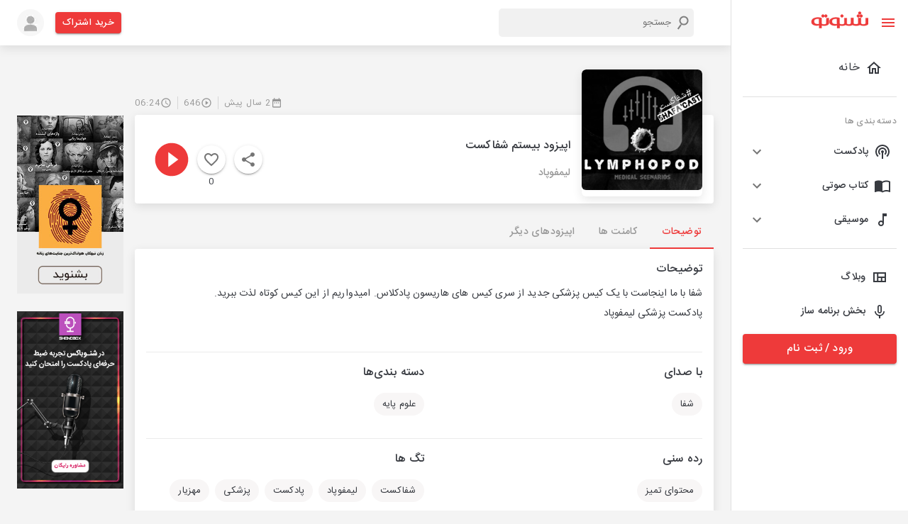

--- FILE ---
content_type: text/css; charset=UTF-8
request_url: https://shenoto.com/_next/static/css/474476eaeafdc208.css
body_size: 887
content:
.AppAlbumCard_albumCard__3M6yu{max-width:200px;margin:.5rem .3rem}.AppAlbumCard_imageBox__7wO_7{position:relative;aspect-ratio:1/1}.AppAlbumCard_image__qE5CX{width:100%;height:100%}.AppAlbumCard_duration__nR0hu{bottom:20px;left:10px;color:#fff;background:rgba(0,0,0,.7);font-weight:500;font-size:12px;padding:3px 5px}.AppAlbumCard_diamond__v2TWw,.AppAlbumCard_duration__nR0hu{position:absolute;-webkit-backdrop-filter:blur(4px);backdrop-filter:blur(4px);border-radius:3px}.AppAlbumCard_diamond__v2TWw{top:0;right:0;background:#fff;color:#ee3a3a;font-size:20px;padding:3px}.AppAlbumCard_title__DEHuM{color:#373a40;font-weight:500;font-size:14px;max-height:55px;line-height:28px;margin-bottom:auto;margin-top:0;overflow:hidden;overflow-wrap:break-word}.AppAlbumCard_channelName__lHGll{font-weight:500;white-space:nowrap;overflow:hidden;color:#979797;overflow-wrap:break-word;display:block}